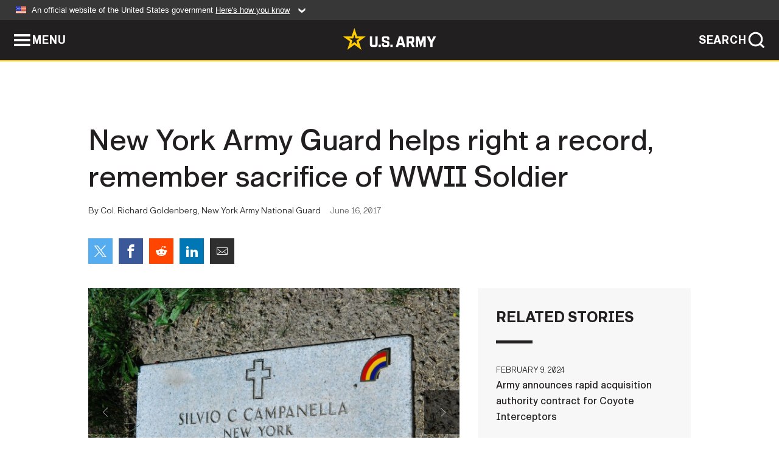

--- FILE ---
content_type: text/html; charset=UTF-8
request_url: https://www.army.mil/article/189547/new_york_army_guard_helps_right_a_record_remember_sacrifice_of_wwii_soldier
body_size: 6835
content:
<!DOCTYPE html>
<html lang="en">
<head>
    <meta charset="UTF-8">
    <meta content='width=device-width, initial-scale=1.0' name='viewport' />
    <meta name="apple-itunes-app" content="app-id=342689843">
    <meta property="og:title" content="New York Army Guard helps right a record, remember sacrifice of WWII Soldier" />
<meta property="og:type" content="article" />
<meta property="og:description" content="ALBANY, N.Y. -- For 69 years the gravestone of Army Pfc. Silvio Campanella, killed in France while serving in the 42nd Infantry Division during World War II, had the wrong death date." />
<meta property="og:site_name" content="www.army.mil" />
<meta property="og:image" content="https://api.army.mil/e2/c/images/2017/06/16/482221/max1200.jpg" />
<meta property="og:headline" content="New York Army Guard helps right a record, remember sacrifice of WWII Soldier" />
<meta property="twitter:card" content="summary_large_image" />
<meta property="twitter:site" content="@USArmy" />
<meta property="twitter:title" content="New York Army Guard helps right a record, remember sacrifice of WWII Soldier" />
<meta property="twitter:description" content="ALBANY, N.Y. -- For 69 years the gravestone of Army Pfc. Silvio Campanella, killed in France while serving in the 42nd Infantry Division during World War II, had the wrong death date." />
<meta property="twitter:image" content="https://api.army.mil/e2/c/images/2017/06/16/482221/max1200.jpg" />
<meta property="og:url" content="https://www.army.mil/article/189547/new_york_army_guard_helps_right_a_record_remember_sacrifice_of_wwii_soldier" />

    <title>New York Army Guard helps right a record, remember sacrifice of WWII Soldier &#124; Article &#124; The United States Army</title>
    <meta name="description" content="ALBANY, N.Y. -- For 69 years the gravestone of Army Pfc. Silvio Campanella, killed in France while serving in the 42nd Infantry Division during World War II, had the wrong death date.">
    <meta property="article:published_time" content="2017-06-16T13:32:38-05:00" />
    <meta property="article:modified_time" content="2017-06-16T17:32:40-05:00" />
    <link rel="canonical" href="https://www.army.mil/article/189547/new_york_army_guard_helps_right_a_record_remember_sacrifice_of_wwii_soldier">
    <link rel="amphtml" href="https://www.army.mil/article-amp/189547/new_york_army_guard_helps_right_a_record_remember_sacrifice_of_wwii_soldier"/>
    <link rel="stylesheet" href="/e2/global/rv7/topnav/navbar.css">
    <link rel="stylesheet" href="/e2/global/rv7/footer/footer.css">
    <link rel="stylesheet" href="/css/article.css?id=05631edaec0f9b6cde4e0b0469a45dbb">
    <link rel="apple-touch-icon" href="/e2/images/rv7/army_star_icon_60.png">
    <link rel="apple-touch-icon" sizes="76x76" href="/e2/images/rv7/army_star_icon_76.png">
    <link rel="apple-touch-icon" sizes="120x120" href="/e2/images/rv7/army_star_icon_120.png">
    <link rel="apple-touch-icon" sizes="152x152" href="/e2/images/rv7/army_star_icon_152.png">
</head>
<body class="army-font">
    <!--[if lt IE 9]>
<div class="oldie-warning">
    <p class="warning">!</p>
      <p>Your version of Internet Explorer is out of date. It has known security flaws and can cause issues displaying content on this page, and other websites.</p>
      <p><a href="/upgrade" title="Learn how to update your browser">Learn how to update your browser</a></p>
</div>
<![endif]-->    <div class='article-container wrapper'>
        <div class="container">
            <div class="inner-container" role="main">
                <div id="article-top" class="row">
                    <div class="span12">
                        <h1>New York Army Guard helps right a record, remember sacrifice of WWII Soldier</h1>
                        <p class="small">By Col. Richard Goldenberg, New York Army National Guard<span>June 16, 2017</span></p>
                        <section class="alt-social-bar">
  <ul>
        <li class="social-button-sm twitter-button">
            <a rel="noopener noreferrer" target="_blank" href="https://twitter.com/share?url=https%3A%2F%2Fwww.army.mil%2Farticle%2F189547%2Fnew_york_army_guard_helps_right_a_record_remember_sacrifice_of_wwii_soldier&amp;text=New%20York%20Army%20Guard%20helps%20right%20a%20record%2C%20remember%20sacrifice%20of%20WWII%20Soldier"><span role="img">Share on Twitter</span></a>
        </li>
        <li class="social-button-sm facebook-button">
            <a rel="noopener noreferrer" target="_blank" href="https://www.facebook.com/sharer/sharer.php?u=https%3A%2F%2Fwww.army.mil%2Farticle%2F189547%2Fnew_york_army_guard_helps_right_a_record_remember_sacrifice_of_wwii_soldier"><span role="img">Share on Facebook</span></a>
        </li>
        <li class="social-button-sm reddit-button">
            <a rel="noopener noreferrer" target="_blank" href="https://www.reddit.com/submit?url=https%3A%2F%2Fwww.army.mil%2Farticle%2F189547%2Fnew_york_army_guard_helps_right_a_record_remember_sacrifice_of_wwii_soldier"><span role="img">Share on Reddit</span></a>
        </li>
        <li class="social-button-sm linkedin-button">
            <a rel="noopener noreferrer" target="_blank" href="https://www.linkedin.com/cws/share?url=https%3A%2F%2Fwww.army.mil%2Farticle%2F189547%2Fnew_york_army_guard_helps_right_a_record_remember_sacrifice_of_wwii_soldier"><span role="img">Share on LinkedIn</span></a>
        </li>
        <li class="social-button-sm email-button">
            <a rel="noopener noreferrer" target="_blank" href="mailto:?Subject=New%20York%20Army%20Guard%20helps%20right%20a%20record%2C%20remember%20sacrifice%20of%20WWII%20Soldier&amp;body=https%3A%2F%2Fwww.army.mil%2Farticle%2F189547%2Fnew_york_army_guard_helps_right_a_record_remember_sacrifice_of_wwii_soldier"><span role="img">Share via Email</span></a>
        </li>
        </ul>
    </section>                    </div>
                </div>
                <div class="two-column-body">
                    <div class="left-column">
                        
                        <div class="article-body rich-text-element bodytext">
                            <div class="ql-editor">
                                <div class="editor-image photo-slideshow">
                      <figure class="photo cur-photo">
          <span class="centered-image">
            <span class="img-container">
              <a class="rich-text-img-link" href="https://api.army.mil/e2/c/images/2017/06/16/482221/original.jpg" target="_blank" rel="noopener">
                <img alt="New York Army Guard helps right a record, remember sacrifice of WWII Soldier"
                data-full-desc="New York Army National Guard Soldiers of the 42nd Infantry Division Headquarters provide colors and honors at the rededication of a WWII headstone for Pfc. Silvio Campanella at the St. Agnes Cemetery in Albany, N.Y. June 14, 2017. Campanella&#039;s surviv..." src="https://api.army.mil/e2/c/images/2017/06/16/482221/size0-full.jpg" />
              </a>
                              <span class="ss-move ss-prev">
                  <span class="ss-move-button"></span>
                </span>
                <span class="ss-move ss-next">
                  <span class="ss-move-button"></span>
                </span>
                          </span>
          </span>
          <figcaption>
                          <span class="image-count">1 / 7</span>
              <span class="image-caption-button">
                <span class="caption-button-text caption-button-hide">Show Caption +</span>
                <span class="caption-button-text caption-button-show">Hide Caption –</span>
              </span>
                        <span class="image-caption">
              <span class="caption-text">
                New York Army National Guard Soldiers of the 42nd Infantry Division Headquarters provide colors and honors at the rededication of a WWII headstone for Pfc. Silvio Campanella at the St. Agnes Cemetery in Albany, N.Y. June 14, 2017. Campanella's surviv...
                <span class="caption-author"> (Photo Credit: U.S. Army)</span>
              </span>
              <a href="https://api.army.mil/e2/c/images/2017/06/16/482221/original.jpg" title="View original" target="_blank" rel="noopener">VIEW ORIGINAL</a>
            </span>
          </figcaption>
        </figure>
                      <figure class="photo">
          <span class="centered-image">
            <span class="img-container">
              <a class="rich-text-img-link" href="https://api.army.mil/e2/c/images/2017/06/16/482222/original.jpg" target="_blank" rel="noopener">
                <img alt="New York Army Guard helps right a record, remember sacrifice of WWII Soldier"
                data-full-desc="Retired New York Army National Guard Maj. Patrick Chaisson gives remarks during the rededication of a WWII headstone for Pfc. Silvio Campanella at the St. Agnes Cemetery in Albany, N.Y. June 14, 2017. Chaisson represented the Rainbow Division Veteran..." src="https://api.army.mil/e2/c/images/2017/06/16/482222/size0-full.jpg" />
              </a>
                              <span class="ss-move ss-prev">
                  <span class="ss-move-button"></span>
                </span>
                <span class="ss-move ss-next">
                  <span class="ss-move-button"></span>
                </span>
                          </span>
          </span>
          <figcaption>
                          <span class="image-count">2 / 7</span>
              <span class="image-caption-button">
                <span class="caption-button-text caption-button-hide">Show Caption +</span>
                <span class="caption-button-text caption-button-show">Hide Caption –</span>
              </span>
                        <span class="image-caption">
              <span class="caption-text">
                Retired New York Army National Guard Maj. Patrick Chaisson gives remarks during the rededication of a WWII headstone for Pfc. Silvio Campanella at the St. Agnes Cemetery in Albany, N.Y. June 14, 2017. Chaisson represented the Rainbow Division Veteran...
                <span class="caption-author"> (Photo Credit: U.S. Army)</span>
              </span>
              <a href="https://api.army.mil/e2/c/images/2017/06/16/482222/original.jpg" title="View original" target="_blank" rel="noopener">VIEW ORIGINAL</a>
            </span>
          </figcaption>
        </figure>
                      <figure class="photo">
          <span class="centered-image">
            <span class="img-container">
              <a class="rich-text-img-link" href="https://api.army.mil/e2/c/images/2017/06/16/482223/original.jpg" target="_blank" rel="noopener">
                <img alt="New York Army Guard helps right a record, remember sacrifice of WWII Soldier"
                data-full-desc="New York Army National Guard Chief Warrant Officer 3 Stephanie Spanton presents a memorial wreath on behalf of the Rainbow Division Veterans Foundation at the graveside of WWII casualty Pfc. Silvio Campanella at the St. Agnes Cemetery in Albany, N.Y...." src="https://api.army.mil/e2/c/images/2017/06/16/482223/size0-full.jpg" />
              </a>
                              <span class="ss-move ss-prev">
                  <span class="ss-move-button"></span>
                </span>
                <span class="ss-move ss-next">
                  <span class="ss-move-button"></span>
                </span>
                          </span>
          </span>
          <figcaption>
                          <span class="image-count">3 / 7</span>
              <span class="image-caption-button">
                <span class="caption-button-text caption-button-hide">Show Caption +</span>
                <span class="caption-button-text caption-button-show">Hide Caption –</span>
              </span>
                        <span class="image-caption">
              <span class="caption-text">
                New York Army National Guard Chief Warrant Officer 3 Stephanie Spanton presents a memorial wreath on behalf of the Rainbow Division Veterans Foundation at the graveside of WWII casualty Pfc. Silvio Campanella at the St. Agnes Cemetery in Albany, N.Y....
                <span class="caption-author"> (Photo Credit: U.S. Army)</span>
              </span>
              <a href="https://api.army.mil/e2/c/images/2017/06/16/482223/original.jpg" title="View original" target="_blank" rel="noopener">VIEW ORIGINAL</a>
            </span>
          </figcaption>
        </figure>
                      <figure class="photo">
          <span class="centered-image">
            <span class="img-container">
              <a class="rich-text-img-link" href="https://api.army.mil/e2/c/images/2017/06/16/482224/original.jpg" target="_blank" rel="noopener">
                <img alt="New York Army Guard helps right a record, remember sacrifice of WWII Soldier"
                data-full-desc="New York Army National Guard Soldiers of the 42nd Infantry Division Headquarters provide colors and honors at the rededication of a WWII headstone for Pfc. Silvio Campanella at the St. Agnes Cemetery in Albany, N.Y. June 14, 2017. Campanella&#039;s surviv..." src="https://api.army.mil/e2/c/images/2017/06/16/482224/size0-full.jpg" />
              </a>
                              <span class="ss-move ss-prev">
                  <span class="ss-move-button"></span>
                </span>
                <span class="ss-move ss-next">
                  <span class="ss-move-button"></span>
                </span>
                          </span>
          </span>
          <figcaption>
                          <span class="image-count">4 / 7</span>
              <span class="image-caption-button">
                <span class="caption-button-text caption-button-hide">Show Caption +</span>
                <span class="caption-button-text caption-button-show">Hide Caption –</span>
              </span>
                        <span class="image-caption">
              <span class="caption-text">
                New York Army National Guard Soldiers of the 42nd Infantry Division Headquarters provide colors and honors at the rededication of a WWII headstone for Pfc. Silvio Campanella at the St. Agnes Cemetery in Albany, N.Y. June 14, 2017. Campanella's surviv...
                <span class="caption-author"> (Photo Credit: U.S. Army)</span>
              </span>
              <a href="https://api.army.mil/e2/c/images/2017/06/16/482224/original.jpg" title="View original" target="_blank" rel="noopener">VIEW ORIGINAL</a>
            </span>
          </figcaption>
        </figure>
                      <figure class="photo">
          <span class="centered-image">
            <span class="img-container">
              <a class="rich-text-img-link" href="https://api.army.mil/e2/c/images/2017/06/16/482225/original.jpg" target="_blank" rel="noopener">
                <img alt="New York Army Guard helps right a record, remember sacrifice of WWII Soldier"
                data-full-desc="New York Army National Guard Soldiers of the 42nd Infantry Division Headquarters provide colors and honors at the rededication of a WWII headstone for Pfc. Silvio Campanella at the St. Agnes Cemetery in Albany, N.Y. June 14, 2017. Campanella&#039;s surviv..." src="https://api.army.mil/e2/c/images/2017/06/16/482225/size0-full.jpg" />
              </a>
                              <span class="ss-move ss-prev">
                  <span class="ss-move-button"></span>
                </span>
                <span class="ss-move ss-next">
                  <span class="ss-move-button"></span>
                </span>
                          </span>
          </span>
          <figcaption>
                          <span class="image-count">5 / 7</span>
              <span class="image-caption-button">
                <span class="caption-button-text caption-button-hide">Show Caption +</span>
                <span class="caption-button-text caption-button-show">Hide Caption –</span>
              </span>
                        <span class="image-caption">
              <span class="caption-text">
                New York Army National Guard Soldiers of the 42nd Infantry Division Headquarters provide colors and honors at the rededication of a WWII headstone for Pfc. Silvio Campanella at the St. Agnes Cemetery in Albany, N.Y. June 14, 2017. Campanella's surviv...
                <span class="caption-author"> (Photo Credit: U.S. Army)</span>
              </span>
              <a href="https://api.army.mil/e2/c/images/2017/06/16/482225/original.jpg" title="View original" target="_blank" rel="noopener">VIEW ORIGINAL</a>
            </span>
          </figcaption>
        </figure>
                      <figure class="photo">
          <span class="centered-image">
            <span class="img-container">
              <a class="rich-text-img-link" href="https://api.army.mil/e2/c/images/2017/06/16/482226/original.jpg" target="_blank" rel="noopener">
                <img alt="New York Army Guard helps right a record, remember sacrifice of WWII Soldier"
                data-full-desc="Laura Hegeman, niece of WWII casualty Pfc. Silvio Campanella, assists Campanella&#039;s surviving sister, Yolanda Campanella Robilotto and other family members to view the memorial wreaths and newly placed headstone at the rededication ceremony of Campane..." src="https://api.army.mil/e2/c/images/2017/06/16/482226/size0-full.jpg" />
              </a>
                              <span class="ss-move ss-prev">
                  <span class="ss-move-button"></span>
                </span>
                <span class="ss-move ss-next">
                  <span class="ss-move-button"></span>
                </span>
                          </span>
          </span>
          <figcaption>
                          <span class="image-count">6 / 7</span>
              <span class="image-caption-button">
                <span class="caption-button-text caption-button-hide">Show Caption +</span>
                <span class="caption-button-text caption-button-show">Hide Caption –</span>
              </span>
                        <span class="image-caption">
              <span class="caption-text">
                Laura Hegeman, niece of WWII casualty Pfc. Silvio Campanella, assists Campanella's surviving sister, Yolanda Campanella Robilotto and other family members to view the memorial wreaths and newly placed headstone at the rededication ceremony of Campane...
                <span class="caption-author"> (Photo Credit: U.S. Army)</span>
              </span>
              <a href="https://api.army.mil/e2/c/images/2017/06/16/482226/original.jpg" title="View original" target="_blank" rel="noopener">VIEW ORIGINAL</a>
            </span>
          </figcaption>
        </figure>
                      <figure class="photo">
          <span class="centered-image">
            <span class="img-container">
              <a class="rich-text-img-link" href="https://api.army.mil/e2/c/images/2017/06/16/482227/original.jpg" target="_blank" rel="noopener">
                <img alt="New York Army Guard helps right a record, remember sacrifice of WWII Soldier"
                data-full-desc="U.S. Army PFC Silvio Campanella, a member of the 42nd Infantry Division from Albany, N.Y. during World War II, who was executed by German forces on Jan. 19, 1945. The Rainbow Division Veterans Foundation recently paid to have his headstone redone wit..." src="https://api.army.mil/e2/c/images/2017/06/16/482227/size0-full.jpg" />
              </a>
                              <span class="ss-move ss-prev">
                  <span class="ss-move-button"></span>
                </span>
                <span class="ss-move ss-next">
                  <span class="ss-move-button"></span>
                </span>
                          </span>
          </span>
          <figcaption>
                          <span class="image-count">7 / 7</span>
              <span class="image-caption-button">
                <span class="caption-button-text caption-button-hide">Show Caption +</span>
                <span class="caption-button-text caption-button-show">Hide Caption –</span>
              </span>
                        <span class="image-caption">
              <span class="caption-text">
                U.S. Army PFC Silvio Campanella, a member of the 42nd Infantry Division from Albany, N.Y. during World War II, who was executed by German forces on Jan. 19, 1945. The Rainbow Division Veterans Foundation recently paid to have his headstone redone wit...
                <span class="caption-author"> (Photo Credit: U.S. Army)</span>
              </span>
              <a href="https://api.army.mil/e2/c/images/2017/06/16/482227/original.jpg" title="View original" target="_blank" rel="noopener">VIEW ORIGINAL</a>
            </span>
          </figcaption>
        </figure>
          </div>
  

    
    
          <p>ALBANY, N.Y. -- For 69 years the gravestone of Army Pfc. Silvio Campanella, killed in France while serving in the 42nd Infantry Division during World War II, had the wrong death date.  </p>
    
    
    
  
  

    
    
          <p>Veterans and current members of the famed "Rainbow Division" gathered at St. Agnes Cemetery here June 14 to correct that date -- changing it from January 31 to January 19, 1945 -- and tell the story of Campanella's death which had been secret for a generation.</p>
    
    
    
  
  

    
    
          <p>Campanella and the 42nd Infantry Division, now a part of the New York Army National Guard, got caught up in a vicious defensive battle against a German attack called Operation Nordwind in southern France. It was a companion attack to the more famous Battle of the Bulge in Belgium.</p>
    
    
    
  
  

    
    
          <p>Campanella was one of the 42nd Soldiers who tried to stop that attack, although he wasn't killed in action. He was shot while a prisoner of the German Army.</p>
    
    
    
  
  

    
    
          <p>"What brings us together here is our need to pay a debt of gratitude to an all but forgotten Soldier. We also feel the need to set things right - as right as we can - to honor him," said retired Army Major Patrick Chaisson, historian for the Rainbow Division Veterans Foundation, which provided the new grave marker.</p>
    
    
    
  
  

    
    
          <p>"Well, we are correcting a mistake that was made almost 70 years ago," Chaisson said.</p>
    
    
    
  
  

    
    
          <p>Joining Chaisson in correcting that mistake were members of a New York National Guard Color Guard from the 42nd Infantry Division's headquarters in Troy, N.Y., and currently serving members and veterans of the division.</p>
    
    
    
  
  

    
    
          <p>Campanella family members, including his surviving sister, Yolanda Campanella Robilotto, also took part in the event. </p>
    
    
    
  
  

    
    
          <p>Silvio Campanella, born in 1923 in Albany, tried to follow his brothers into the Navy. But poor eyesight led him to enlist in the Army instead at age 19 in January 1943. After basic training, he was assigned to the 42nd Infantry Division, known as the Rainbow Division for its shoulder insignia and its WWI service.</p>
    
    
    
  
  

    
    
          <p>Campanella deployed in December 1944, arriving in the front lines with the division just days before the onslaught of Operation Nordwind on New Year's Day.</p>
    
    
    
  
  

    
    
          <p>In January 1945 his unit, Company A, 232nd Infantry Regiment, was defending a French village called Sessenheim without tanks or artillery support.</p>
    
    
    
  
  

    
    
          <p>It was a close quarter fight of small infantry units. Small pockets of infantry Soldiers found themselves surrounded and overwhelmed. </p>
    
    
    
  
  

    
    
          <p>"Campanella and his fellow G.I.s fought bravely, but their rifles and hand grenades were no match for Nazi tanks," Chaisson said. "Those tanks began destroying Sessenheim house by house." </p>
    
    
    
  
  

    
    
          <p>Campanella found himself with 18-20 other Soldiers as German prisoners on January 19, 1945.</p>
    
    
    
  
  

    
    
          <p>"The Germans commenced to move in from all sides. We held them off until around noon," wrote Staff Sgt. James Nichols, also from Company A in his report of September 1945. </p>
    
    
    
  
  

    
    
          <p>"At approximately 11:30, I gave the order to surrender," Nichols report says. "Then we shoved a white sheet out of the window, destroyed all of our equipment, personal belongings and any other items that might have given our organization away. Then leading the column, I marched out of the house, hands over my head," he wrote of the event.</p>
    
    
    
  
  

    
    
          <p>But the entire group would not find their way to a prisoner of war camp. In the midst of the battle, the Germans sought retribution for what they believed was the intentional killing of one of their unit medics.</p>
    
    
    
  
  

    
    
          <p>Sgt. Gerald O'Brien of Company A described what happened in his September, 1945 statement to investigators:</p>
    
    
    
  
  

    
    
          <p>"I saw the group of Americans lined up, and I saw a German officer making a lot of threatening gestures and heard him yelling about the shooting of a German medic by Americans. Then the German officer pulled seven more men out of the group and sent them up the street in (the) charge of a German soldier; they went up the street and that is the last I saw of them," O'Brien recounted.</p>
    
    
    
  
  

    
    
          <p>One of those seven men was Silvio Campanella and his fate was sealed that afternoon when his German captor fired on the seven, killing him and five others.</p>
    
    
    
  
  

    
    
          <p>"Several of these dead Soldiers were hastily buried by French civilians in the village of Sessenheim. Their remains were later recovered by the U.S. Army, but due to a bureaucratic foul-up these Soldiers' death certificates were all wrong.  The Army recorded the date they were found - January 31st - not the actual day they were killed - January 19th," Chaisson said.</p>
    
    
    
  
  

    
    
          <p>Campanella's remains were reinterred in Albany in 1948 with the incorrect date.</p>
    
    
    
  
  

    
    
          <p>"That's the simple explanation, but nothing in life is ever this simple. There is a terrible secret to Private Campanella's death, a truth so horrible that the one person who lived to tell it kept this story inside him for decades," Chaisson said.</p>
    
    
    
  
  

    
    
          <p>One Soldier captured with Campanella did survive. He was Private George Sotak and he left this harrowing account in a letter to weapons platoon veteran Sam Polis in February 1946:</p>
    
    
    
  
  

    
    
          <p>"When they picked us out, we marched up the road a couple of yards, went through a barn and stopped before a couple of barbed wire fences. I could sense what was going to happen, but couldn't make a run for it. We were lined up with our backs toward the krauts.</p>
    
    
    
  
  

    
    
          <p>"Then there was a burst of fire and I found myself flat on the ground. I knew I was hit but wasn't hurting, Sotak wrote. "The other boys were hollering from the pain and got more slugs until all was quiet. Then they came over and kicked us on the soles of our feet to make sure we were dead."</p>
    
    
    
  
  

    
    
          <p>Sotak played dead until nightfall, with bullet wounds to his left shoulder, lung and arm. After dark, he escaped back to American lines. Treated for his injuries, Sotak eventually made a full recovery. He also made a full report on the incident to headquarters, which was classified after the war. </p>
    
    
    
  
  

    
    
          <p>With investigators unable to identify the unit or enemy personnel involved, it remain unsolved and unprosecuted.</p>
    
    
    
  
  

    
    
          <p>"George Sotak carried in his heart the memories of that awful day for decades," Chaisson said at the ceremony. "He never discussed this incident, afraid it would upset the families of those who were lost. Finally, just before his own death, Sotak allowed his comrades to learn of the Sessenheim murders."   </p>
    
    
    
  
  

    
    
          <p>After Sotek's account was published in 2015, two daughters of other WWII Rainbow Division veterans - Suellen McDaniel and Kathy Hemard - began to research the incident and identified all the Soldiers involved, Chaisson explained.</p>
    
    
    
  
  

    
    
          <p>"They discovered that all six grave markers - three in the states, three in European military cemeteries - had incorrect dates of death. Suellen McDaniel made it her mission to get all these markers fixed," he said.</p>
    
    
    
  
  

    
    
          <p>"Thanks to Suellen's work, and to the tireless efforts of Albany Diocese Cemeteries Historian, Kelly Ann Grimaldi, we now have a correct grave marker for Private First Class Silvio C. Campanella, Company A, 232nd Regiment, 42nd Infantry Division, United States Army, Killed in Action January 19th, 1945 at age 21," Chaisson said.</p>
    
    
    
  
  

    
    
          <p>"We remember him and honor him and take the time to show our deep respect and gratitude," Grimaldi said. "I would like to think St. Agnes Cemetery and staff gave his family some measure of comfort."</p>
    
    
    
  
  

    
    
          <p>The group placed memorial wreaths at the gravesite and New York Army National Guard members of the 42nd Infantry Division provided final military honors.</p>
    
    
    
  
  

    
    
          <p>"What happened to Campanella and his fellow G.I.s at Sessenheim is an atrocity, an obscenity," Chaisson said. "That is war. Yet there is honor in service. Many of us gathered here are combat veterans of the Rainbow Division, or veterans of other proud military units.  We all can find some connection to this young man, who sacrificed his life for freedom over seventy years ago."</p>
    
    
    
  
  

    
    
          <p></p>
    
    
    
  
  

    
          <h2>Related Links:</h2>
    
    
    
    
  
  

    
    
          <p><a href="http://www.nationalguard.mil/" rel="noopener noreferrer" target="_blank">National Guard</a></p>
    
    
    
  
  

    
    
          <p><a href="https://twitter.com/usnationalguard" rel="noopener noreferrer" target="_blank">National Guard Twitter</a></p>
    
    
    
  
  

    
    
          <p><a href="https://www.facebook.com/TheNationalGuard/" rel="noopener noreferrer" target="_blank">National Guard Facebook</a></p>
    
    
    
  
  

                              </div>
                        </div> <!-- end article-body -->

                    </div>
                                        <div class="right-column">
                        <div class="top-stories">
                            <h4>RELATED STORIES</h4>
                            <ul>
                                                            <li>
                                    <a href="https://www.army.mil/article/273625/army_announces_rapid_acquisition_authority_contract_for_coyote_interceptors" title="Army announces rapid acquisition authority contract for Coyote Interceptors"><span>February 9, 2024</span><span>Army announces rapid acquisition authority contract for Coyote Interceptors</span></a>
                                </li>
                                                            <li>
                                    <a href="https://www.army.mil/article/264585/army_begins_deployment_of_units_to_europe" title="Army begins deployment of units to Europe"><span>March 7, 2023</span><span>Army begins deployment of units to Europe</span></a>
                                </li>
                                                            <li>
                                    <a href="https://www.army.mil/article/263525/transcript_media_roundtable_with_mr_douglas_r_bush_assistant_secretary_of_the_army_acquisition_logistics_technology_on_january_25_2023" title="Transcript:  Media roundtable with Mr. Douglas R. Bush, Assistant Secretary of the Army, Acquisition Logistics &amp; Technology on 
January 25, 2023"><span>January 26, 2023</span><span>Transcript:  Media roundtable with Mr. Douglas R. Bush, Assistant Secretary of the Army, Acquisition Logistics & Technology on 
January 25, 2023</span></a>
                                </li>
                                                            <li>
                                    <a href="https://www.army.mil/article/253543/department_of_the_army_announces_updated_covid_19_vaccination_statistics" title="Department of the Army announces updated COVID-19 vaccination statistics"><span>January 27, 2022</span><span>Department of the Army announces updated COVID-19 vaccination statistics</span></a>
                                </li>
                                                            <li>
                                    <a href="https://www.army.mil/article/181261/diaz_invested_as_new_civilian_aide_to_the_secretary_of_the_army" title="Diaz invested as new Civilian Aide to the Secretary of the Army"><span>January 31, 2017</span><span>Diaz invested as new Civilian Aide to the Secretary of the Army</span></a>
                                </li>
                                                            <li>
                                    <a href="https://www.army.mil/article/181259/white_invested_as_new_civilian_aide_to_the_secretary_of_the_army" title="White invested as new Civilian Aide to the Secretary of the Army"><span>January 26, 2017</span><span>White invested as new Civilian Aide to the Secretary of the Army</span></a>
                                </li>
                                                            <li>
                                    <a href="https://www.army.mil/article/181257/list_invested_as_new_civilian_aide_to_the_secretary_of_the_army" title="List invested as new Civilian Aide to the Secretary of the Army"><span>January 26, 2017</span><span>List invested as new Civilian Aide to the Secretary of the Army</span></a>
                                </li>
                                                            <li>
                                    <a href="https://www.army.mil/article/181256/guerra_invested_as_new_civilian_aide_to_the_secretary_of_the_army" title="Guerra invested as new Civilian Aide to the Secretary of the Army"><span>January 26, 2017</span><span>Guerra invested as new Civilian Aide to the Secretary of the Army</span></a>
                                </li>
                                                            <li>
                                    <a href="https://www.army.mil/article/181255/braswell_invested_as_new_civilian_aide_to_the_secretary_of_the_army" title="Braswell invested as new Civilian Aide to the Secretary of the Army"><span>January 26, 2017</span><span>Braswell invested as new Civilian Aide to the Secretary of the Army</span></a>
                                </li>
                                                            <li>
                                    <a href="https://www.army.mil/article/160600/enforcement_of_defense_enterprise_email_mailbox_size_limit_underway" title="Enforcement of Defense Enterprise Email Mailbox Size Limit Underway"><span>January 6, 2016</span><span>Enforcement of Defense Enterprise Email Mailbox Size Limit Underway</span></a>
                                </li>
                                                            <li>
                                    <a href="https://www.army.mil/standto/archive/2016/01/04" title="U.S. Army STAND-TO! | Antiterrorism Awareness Quarterly Theme -- Physical Security Measures"><span>January 4, 2016</span><span>U.S. Army STAND-TO! | Antiterrorism Awareness Quarterly Theme -- Physical Security Measures</span></a>
                                </li>
                                                        </ul>
                        </div>
                    </div>
                                    </div>
            </div>
        </div>
    </div> <!-- end .article-container -->
        <div id="ga-analytic-codes" data-codes="UA-87633511-1"></div>
        
    <div id="lightbox" class="hidden">
  <div class="container click-close">
    <a class="thumbnail hidden" id="thumbnail"><span class="thumbnail-button"></span></a>
    <a class="single-view hidden" id="single-view"><span class="single-view-button"></span></a>
    <span class="image-index hidden" id="image-index"></span>
    <a class="download hidden" id="download" target="_blank"><span class="download-button"></span></a>
    <a class="share hidden" id="share"><span class="share-button"></span></a>
    <div class="share-box opacity-zero" id="share-box">
      <ul>
        <li class="social-button facebook-button">
          <a id="fb-social" href="" target="_blank" rel="noopener">
            <span></span>
          </a>
        </li>
        <li class="social-button twitter-button">
          <a id="twitter-social" href="" target="_blank" rel="noopener">
            <span></span>
          </a>
        </li>
        <li class="social-button pinterest-button">
          <a id="pint-social" href="" target="_blank" rel="noopener">
            <span></span>
          </a>
        </li>
      </ul>
    </div>
    <a class="close click-close" href="javascript:void(0);"><span class="click-close"></span></a>
    <div class="inner-container">
      <div class="navigation">
        <a class="lb-button" id="next-button" href="javascript:void(0);" title="Next image"><span></span></a>
        <a class="lb-button" id="prev-button" href="javascript:void(0);" title="Previous image"><span></span></a>
      </div>
      <div id="video-elem" class="video-elem click-close hidden"></div>
      <div class="lb-img click-close" id="lb-img">
        <div id="img-wrap" class="img-wrap">
          <img id="prev-elem" class="prev-elem" src="" alt="Previous image in slideshow" />
          <img id="current-elem" class="current-elem" src="" alt="Active image in slideshow" />
          <img id="next-elem" class="next-elem" src="" alt="Next image in slideshow" />
        </div>
        <div id="lightbox-caption" class="caption"></div>
      </div>
      <div class="thumbnail-view hidden" id="thumbnail-view">
        <ul>
                                    <li>
                <a href="javascript:void(0);">
                  <span class="image">
                    <img alt="" src="" data-src="https://api.army.mil/e2/c/images/2017/06/16/482221/original.jpg" data-title="New York Army Guard helps right a record, remember sacrifice of WWII Soldier" data-author=""
                    data-full-desc="New York Army National Guard Soldiers of the 42nd Infantry Division Headquarters provide colors and honors at the rededication of a WWII headstone for Pfc. Silvio Campanella at the St. Agnes Cemetery in Albany, N.Y. June 14, 2017. Campanella&#039;s surviv...">
                    <p class="img-title">New York Army Guard helps right a record, remember sacrifice of WWII Soldier</p>
                  </span>
                </a>
              </li>
                          <li>
                <a href="javascript:void(0);">
                  <span class="image">
                    <img alt="" src="" data-src="https://api.army.mil/e2/c/images/2017/06/16/482222/original.jpg" data-title="New York Army Guard helps right a record, remember sacrifice of WWII Soldier" data-author=""
                    data-full-desc="Retired New York Army National Guard Maj. Patrick Chaisson gives remarks during the rededication of a WWII headstone for Pfc. Silvio Campanella at the St. Agnes Cemetery in Albany, N.Y. June 14, 2017. Chaisson represented the Rainbow Division Veteran...">
                    <p class="img-title">New York Army Guard helps right a record, remember sacrifice of WWII Soldier</p>
                  </span>
                </a>
              </li>
                          <li>
                <a href="javascript:void(0);">
                  <span class="image">
                    <img alt="" src="" data-src="https://api.army.mil/e2/c/images/2017/06/16/482223/original.jpg" data-title="New York Army Guard helps right a record, remember sacrifice of WWII Soldier" data-author=""
                    data-full-desc="New York Army National Guard Chief Warrant Officer 3 Stephanie Spanton presents a memorial wreath on behalf of the Rainbow Division Veterans Foundation at the graveside of WWII casualty Pfc. Silvio Campanella at the St. Agnes Cemetery in Albany, N.Y....">
                    <p class="img-title">New York Army Guard helps right a record, remember sacrifice of WWII Soldier</p>
                  </span>
                </a>
              </li>
                          <li>
                <a href="javascript:void(0);">
                  <span class="image">
                    <img alt="" src="" data-src="https://api.army.mil/e2/c/images/2017/06/16/482224/original.jpg" data-title="New York Army Guard helps right a record, remember sacrifice of WWII Soldier" data-author=""
                    data-full-desc="New York Army National Guard Soldiers of the 42nd Infantry Division Headquarters provide colors and honors at the rededication of a WWII headstone for Pfc. Silvio Campanella at the St. Agnes Cemetery in Albany, N.Y. June 14, 2017. Campanella&#039;s surviv...">
                    <p class="img-title">New York Army Guard helps right a record, remember sacrifice of WWII Soldier</p>
                  </span>
                </a>
              </li>
                          <li>
                <a href="javascript:void(0);">
                  <span class="image">
                    <img alt="" src="" data-src="https://api.army.mil/e2/c/images/2017/06/16/482225/original.jpg" data-title="New York Army Guard helps right a record, remember sacrifice of WWII Soldier" data-author=""
                    data-full-desc="New York Army National Guard Soldiers of the 42nd Infantry Division Headquarters provide colors and honors at the rededication of a WWII headstone for Pfc. Silvio Campanella at the St. Agnes Cemetery in Albany, N.Y. June 14, 2017. Campanella&#039;s surviv...">
                    <p class="img-title">New York Army Guard helps right a record, remember sacrifice of WWII Soldier</p>
                  </span>
                </a>
              </li>
                          <li>
                <a href="javascript:void(0);">
                  <span class="image">
                    <img alt="" src="" data-src="https://api.army.mil/e2/c/images/2017/06/16/482226/original.jpg" data-title="New York Army Guard helps right a record, remember sacrifice of WWII Soldier" data-author=""
                    data-full-desc="Laura Hegeman, niece of WWII casualty Pfc. Silvio Campanella, assists Campanella&#039;s surviving sister, Yolanda Campanella Robilotto and other family members to view the memorial wreaths and newly placed headstone at the rededication ceremony of Campane...">
                    <p class="img-title">New York Army Guard helps right a record, remember sacrifice of WWII Soldier</p>
                  </span>
                </a>
              </li>
                          <li>
                <a href="javascript:void(0);">
                  <span class="image">
                    <img alt="" src="" data-src="https://api.army.mil/e2/c/images/2017/06/16/482227/original.jpg" data-title="New York Army Guard helps right a record, remember sacrifice of WWII Soldier" data-author=""
                    data-full-desc="U.S. Army PFC Silvio Campanella, a member of the 42nd Infantry Division from Albany, N.Y. during World War II, who was executed by German forces on Jan. 19, 1945. The Rainbow Division Veterans Foundation recently paid to have his headstone redone wit...">
                    <p class="img-title">New York Army Guard helps right a record, remember sacrifice of WWII Soldier</p>
                  </span>
                </a>
              </li>
                              </ul>
      </div>
      <div class="image-loading"></div>
    </div>
  </div>
</div>    <div id="loading" class="loading">
  <div id="loading-bar" class="loading-bar"></div>
</div>    <script
    type="text/javascript"
    src="https://www.army.mil/e2/js/rv7/main/army_mil_searchgov_sayt_loader.js"
    integrity="sha384-d0OhafLmLE7BWLyFtyJDjz21pszH7X++shSDoUY7YEcdE9IKvdTGrImLzJJQv27l"
    crossorigin="anonymous"
></script>
<!-- to include extra GA codes, use format: -->
<!-- <div id="ga-analytic-codes" data-codes="G-xxx, G-xxx"></div> -->
<script async src="https://www.googletagmanager.com/gtag/js?id=G-YQMQPQYJ4J"></script>
<script
    type="text/javascript"
    src="https://www.army.mil/e2/js/rv7/main/google_analytics4.js"
    integrity="sha384-edaw17livoqdnSsOB+0OpunEQR1CkU1VOJNP9Z8sm3sYEVmfUfafIB3/fUZ7hift"
    crossorigin="anonymous"
></script>
    <section id="social-bar-id" class="social-bar">
    <h2 class="hidden">Social Sharing</h2>
    <ul>
        <li class="social-button no-hover twitter-button">
            <a rel="noopener noreferrer" target="_blank" href="https://twitter.com/share?url=https%3A%2F%2Fwww.army.mil%2Farticle%2F189547%2Fnew_york_army_guard_helps_right_a_record_remember_sacrifice_of_wwii_soldier&amp;text=New%20York%20Army%20Guard%20helps%20right%20a%20record%2C%20remember%20sacrifice%20of%20WWII%20Soldier"><span>Share on Twitter</span></a>
        </li>
        <li class="social-button no-hover facebook-button">
            <a rel="noopener noreferrer" target="_blank" href="https://www.facebook.com/sharer/sharer.php?u=https%3A%2F%2Fwww.army.mil%2Farticle%2F189547%2Fnew_york_army_guard_helps_right_a_record_remember_sacrifice_of_wwii_soldier"><span>Share on Facebook</span></a>
        </li>
        <li class="social-button no-hover reddit-button">
            <a rel="noopener noreferrer" target="_blank" href="https://www.reddit.com/submit?url=https%3A%2F%2Fwww.army.mil%2Farticle%2F189547%2Fnew_york_army_guard_helps_right_a_record_remember_sacrifice_of_wwii_soldier"><span>Share on Reddit</span></a>
        </li>
        <li class="social-button no-hover linkedin-button">
            <a rel="noopener noreferrer" target="_blank" href="https://www.linkedin.com/cws/share?url=https%3A%2F%2Fwww.army.mil%2Farticle%2F189547%2Fnew_york_army_guard_helps_right_a_record_remember_sacrifice_of_wwii_soldier"><span>Share on LinkedIn</span></a>
        </li>
        <li class="social-button no-hover email-button">
            <a rel="noopener noreferrer" target="_blank" href="mailto:?Subject=New%20York%20Army%20Guard%20helps%20right%20a%20record%2C%20remember%20sacrifice%20of%20WWII%20Soldier&amp;body=https%3A%2F%2Fwww.army.mil%2Farticle%2F189547%2Fnew_york_army_guard_helps_right_a_record_remember_sacrifice_of_wwii_soldier"><span>Share via Email</span></a>
        </li>
    </ul>
</section>    <script src="/e2/global/rv7/topnav/navbar.js" async></script>
    <script src="/e2/global/rv7/footer/footer.js" async></script>
    <script src="/js/article.js?id=6292c25ed28f08086b3501466b73e53f" async></script>
</body>
</html>
